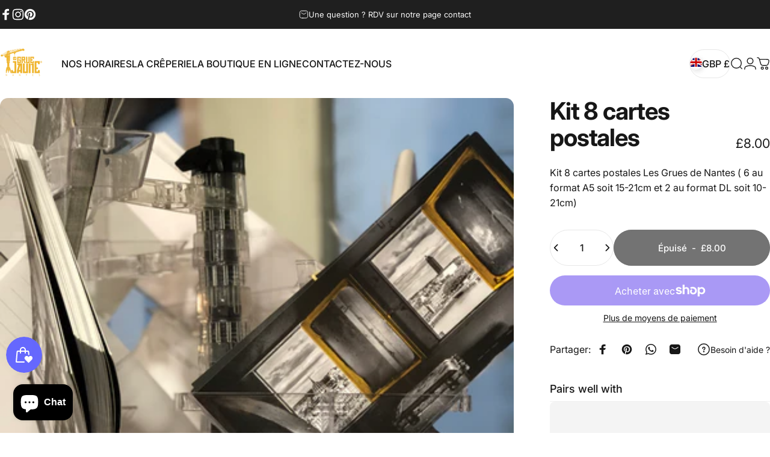

--- FILE ---
content_type: text/javascript; charset=utf-8
request_url: https://www.lagruejaune.com/fr-gb/products/kit-8-cartes-postales.js
body_size: 723
content:
{"id":4478340268077,"title":"Kit 8 cartes postales","handle":"kit-8-cartes-postales","description":"Kit 8 cartes postales Les Grues de Nantes ( 6 au format A5 soit 15-21cm et 2 au format DL soit 10-21cm)","published_at":"2020-03-16T14:47:14+01:00","created_at":"2020-01-06T11:54:38+01:00","vendor":"Editions Chabloblo","type":"PHOTO","tags":[],"price":800,"price_min":800,"price_max":800,"available":false,"price_varies":false,"compare_at_price":null,"compare_at_price_min":0,"compare_at_price_max":0,"compare_at_price_varies":false,"variants":[{"id":31808345145389,"title":"Default Title","option1":"Default Title","option2":null,"option3":null,"sku":"P0189S","requires_shipping":true,"taxable":true,"featured_image":null,"available":false,"name":"Kit 8 cartes postales","public_title":null,"options":["Default Title"],"price":800,"weight":100,"compare_at_price":null,"inventory_management":"shopify","barcode":"45145389","requires_selling_plan":false,"selling_plan_allocations":[]}],"images":["\/\/cdn.shopify.com\/s\/files\/1\/0290\/4739\/0253\/products\/2101DB16-A734-4B8F-B17B-792A23759658_1_201_a.jpg?v=1588588284"],"featured_image":"\/\/cdn.shopify.com\/s\/files\/1\/0290\/4739\/0253\/products\/2101DB16-A734-4B8F-B17B-792A23759658_1_201_a.jpg?v=1588588284","options":[{"name":"Title","position":1,"values":["Default Title"]}],"url":"\/fr-gb\/products\/kit-8-cartes-postales","media":[{"alt":"Kit 8 cartes postales - La Grue Jaune","id":6366838915117,"position":1,"preview_image":{"aspect_ratio":0.75,"height":4032,"width":3024,"src":"https:\/\/cdn.shopify.com\/s\/files\/1\/0290\/4739\/0253\/products\/2101DB16-A734-4B8F-B17B-792A23759658_1_201_a.jpg?v=1588588284"},"aspect_ratio":0.75,"height":4032,"media_type":"image","src":"https:\/\/cdn.shopify.com\/s\/files\/1\/0290\/4739\/0253\/products\/2101DB16-A734-4B8F-B17B-792A23759658_1_201_a.jpg?v=1588588284","width":3024}],"requires_selling_plan":false,"selling_plan_groups":[]}